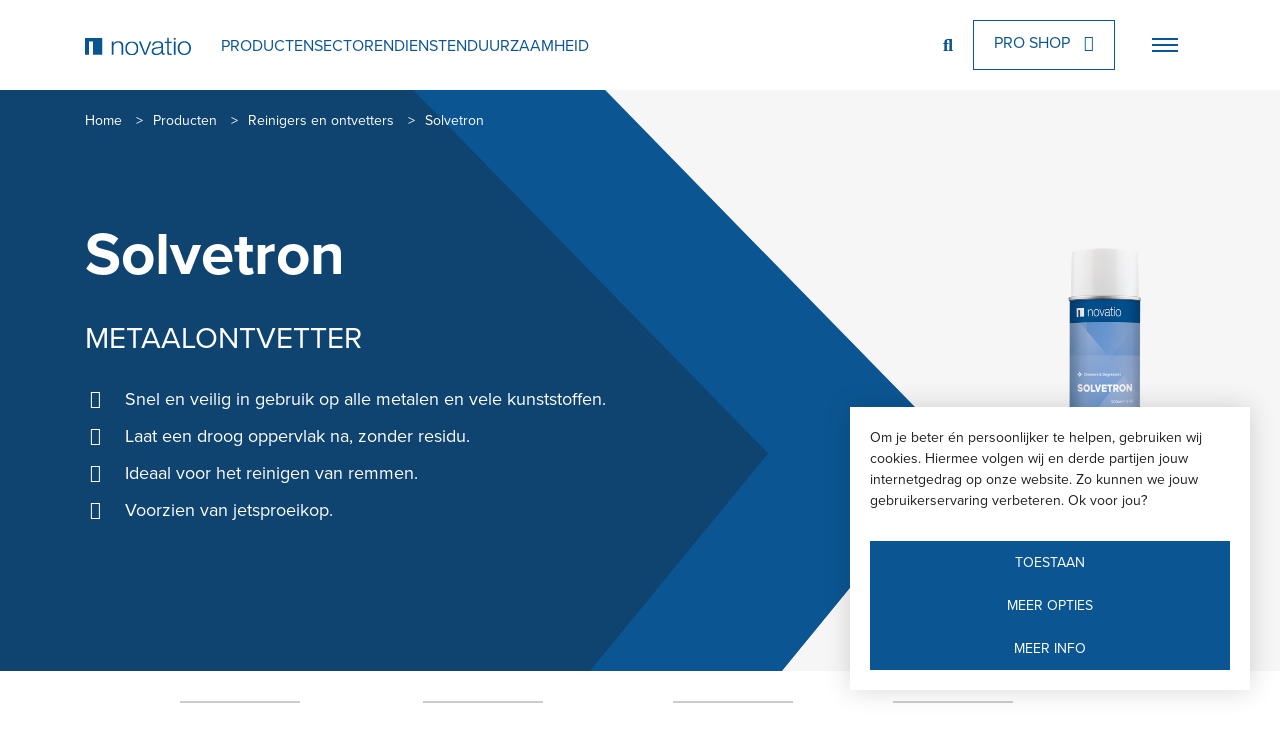

--- FILE ---
content_type: text/html; charset=UTF-8
request_url: https://novatio.com/nl-BE/producten/reinigers-en-ontvetters/solvetron
body_size: 7689
content:
<!DOCTYPE html>
<html lang="nl-BE">
<head>
    <meta charset="utf-8">
    <meta name="viewport" content="width=device-width, initial-scale=1">
    <meta name="csrf-token" content="YY61zsDOpxzm8a7fn0p37oLUPxxurfsTwMpOj79r">
    <meta http-equiv="X-UA-Compatible" content="IE=edge" />

    <meta name="generator" content="Code d'Or bvba - https://codedor.be" >
    <meta name="google-site-verification" content="xv1z9GloyEHlu7a0nIpeMzeBRp6uw_GzrJVK2thH9y8" />

    <title>
                    Solvetron |
                Novatio
    </title>

    <link rel="canonical" href="https://novatio.com/nl-BE/producten/reinigers-en-ontvetters/solvetron" />

        
    <!-- Google Tag Manager -->
<script>(function(w,d,s,l,i){w[l]=w[l]||[];w[l].push({'gtm.start':
  new Date().getTime(),event:'gtm.js'});var f=d.getElementsByTagName(s)[0],
  j=d.createElement(s),dl=l!='dataLayer'?'&l='+l:'';j.async=true;j.src=
  'https://www.googletagmanager.com/gtm.js?id='+i+dl;f.parentNode.insertBefore(j,f);
  })(window,document,'script','dataLayer','GTM-5RPSTZ4');</script>
  <!-- End Google Tag Manager -->

    <meta name="title" content="Reinigers en ontvetters"><meta property="og:title" content="Reinigers en ontvetters"><meta property="og:image" content="https://novatio.com/storage/files/bba60b1a-1455-4b9c-be10-0a17826f876f/og_image_solvetron-500ml-be-904701000-1024.png"><meta property="og:description" content="Made for makers."><meta name="description" content="Made for makers."><meta property="og:type" content="website"><meta property="og:url" content="https://novatio.com/nl-BE/producten/reinigers-en-ontvetters/solvetron">
    <link rel="alternate" href="https://novatio.com/en-BE/products/cleaners-degreasers/solvetron" hreflang="en-BE">
                <link rel="alternate" href="https://novatio.com/nl-BE/producten/reinigers-en-ontvetters/solvetron" hreflang="nl-BE">
            <link rel="alternate" href="https://novatio.com/fr-BE/produits/nettoyants-et-degraissants/solvetron" hreflang="fr-BE">
                

    <link rel="icon" type="image/x-icon" href="https://novatio.com/img/novatio/favicon/favicon.ico"/>
    <link rel="apple-touch-icon" sizes="180x180" href="https://novatio.com/img/novatio/touch-icon-novatio.png">
    <link rel="manifest" href="https://novatio.com/img/novatio/favicon/site.webmanifest" >
    <link rel="mask-icon" href="https://novatio.com/img/novatio/favicon/safari-pinned-tab.svg">
    <link rel="shortcut icon" type="image/x-icon" href="https://novatio.com/img/novatio/favicon/favicon.ico">
    <link rel="icon" sizes="192x192" href="https://novatio.com/img/novatio/touch-icon-novatio.png">
    <meta name="msapplication-config" content="https://novatio.com/img/novatio/favicon/browserconfig.xml">
    <meta name="msapplication-TitleColor" content="#1d1d1f">
    <meta name="theme-color" content="#ffffff">

    <!-- Styles -->
    <link href="https://novatio.com/css/novatio.css" rel="stylesheet" media="screen" type="text/css">
    <link rel="stylesheet" href="https://use.typekit.net/nrm7vxh.css">
    <style>[wire\:loading] {display: none;}[wire\:offline] {display: none;}[wire\:dirty]:not(textarea):not(input):not(select) {display: none;}</style>
            </head>
<body >
    <div id="cookie-manager" style="display: none;">
        <div id="cookie-manager-landing">
            <p>
                Om je beter én persoonlijker te helpen, gebruiken wij cookies. Hiermee volgen wij en derde partijen jouw internetgedrag op onze website. Zo kunnen we jouw gebruikerservaring verbeteren. Ok voor jou?
            </p>
            <div class="cookie-manager-btn-group mt-2">
                <button type="button" class="cookie-manager-btn-accept-all btn btn--primary">
                    Toestaan
                </button>
                <button type="button" id="cookie-manager-btn-show-form" class="btn btn--primary">
                    Meer opties
                </button>
                <a class="btn btn--primary"
                    href="https://novatio.com/nl-BE/cookies">
                    Meer info
                </a>
            </div>
        </div>
        <form method="POST" action="https://novatio.com/accept-cookies" id="cookie-manager-form">
            <input type="hidden" name="_token" value="YY61zsDOpxzm8a7fn0p37oLUPxxurfsTwMpOj79r">            <div>
                <h2 class="cookies__title h4">Strikt noodzakelijke cookies</h2>
    <div class="mb-1">

            <div class="row">
    <div class="col">
        <div class="custom-control custom-checkbox">
            <input type="hidden" value="0" name="project-locale">
            <input
                type="checkbox"
                class="custom-control-input"
                id="check-project-locale"
                 value="1" checked                 name="project-locale"
                 disabled             >
            <label
                class="custom-control-label pl-1"
                for="check-project-locale"
            >
                Taalcookie
            </label>
        </div>
    </div>
    </div>
    
    </div>
<h2 class="cookies__title h4">Performance cookies</h2>
    <div class="mb-1">

            <div class="row">
    <div class="col">
        <div class="custom-control custom-checkbox">
            <input type="hidden" value="0" name="google-analytics">
            <input
                type="checkbox"
                class="custom-control-input"
                id="check-google-analytics"
                 value="1" checked                 name="google-analytics"
                            >
            <label
                class="custom-control-label pl-1"
                for="check-google-analytics"
            >
                Google Analytics
            </label>
        </div>
    </div>
    </div>
            <div class="row">
    <div class="col">
        <div class="custom-control custom-checkbox">
            <input type="hidden" value="0" name="youtube">
            <input
                type="checkbox"
                class="custom-control-input"
                id="check-youtube"
                 value="1" checked                 name="youtube"
                            >
            <label
                class="custom-control-label pl-1"
                for="check-youtube"
            >
                YouTube
            </label>
        </div>
    </div>
    </div>
            <div class="row">
    <div class="col">
        <div class="custom-control custom-checkbox">
            <input type="hidden" value="0" name="vimeo">
            <input
                type="checkbox"
                class="custom-control-input"
                id="check-vimeo"
                 value="1" checked                 name="vimeo"
                            >
            <label
                class="custom-control-label pl-1"
                for="check-vimeo"
            >
                Vimeo
            </label>
        </div>
    </div>
    </div>
    
    </div>
<h2 class="cookies__title h4">Marketingcookies</h2>
    <div class="mb-1">

            <div class="row">
    <div class="col">
        <div class="custom-control custom-checkbox">
            <input type="hidden" value="0" name="facebook-pixel">
            <input
                type="checkbox"
                class="custom-control-input"
                id="check-facebook-pixel"
                 value="1" checked                 name="facebook-pixel"
                            >
            <label
                class="custom-control-label pl-1"
                for="check-facebook-pixel"
            >
                Facebook Pixel
            </label>
        </div>
    </div>
    </div>
    
    </div>
            </div>
            <div class="cookie-manager-btn-group mt-2">
                <button type="button" class="cookie-manager-btn-accept-all btn btn--primary">
                    Toestaan
                </button>
                <button type="submit" class="btn btn--primary">
                    Toestaan
                </button>
                <a class="btn btn--primary"
                    href="https://novatio.com/nl-BE/cookies">
                    Meer info
                </a>
            </div>
        </form>
    </div>

    <link rel="stylesheet" href="https://novatio.com/vendor/cookie-manager/css/style.css">
    <script src="https://novatio.com/vendor/cookie-manager/js/app.js"></script>


    <header class="bg-white header" data-header>
    <div class="container">
        <div class="mr-2">
            <a
    href="https://novatio.com/nl-BE"
    class="header__logo-link"
>
    <img
                    class="header__logo"
                src="https://novatio.com/img/novatio/logo-novatio.svg"
        alt="Novatio"
        width="127"
        height="21"
    >
</a>
        </div>
        <nav class="navbar" data-offcanvas>
            <div class="d-flex align-items-center">
                <div class="d-lg-block d-none">
                    <form
    action="https://novatio.com/nl-BE/zoeken"
    method="get"
    class="search-form nonactive-search"
    data-search-block
>
    <input
        id="search"
        type="text"
        name="query"
        class="search__input"
        data-search-input
    >
    <label
        for="search"
        class="search__label"
        data-search-label
    >
        Zoek
    </label>
    <button
        type="submit"
        class="btn btn--search"
        aria-label="search"
    >
        <i aria-hidden="true" class="fa fa-magnifying-glass"></i>
        <span class="sr-only">Zoeken</span>
    </button>
    <button
        class="btn btn--close-search"
        data-search-close
        type="button"
    >
        <i aria-hidden="true" class="fa fa-circle-xmark btn--close-search__icon"></i>
        <span class="sr-only">search.close</span>
    </button>
</form>
                </div>
                                    <a
                        class="btn btn--external-link ml-1 d-lg-block d-none"
                        href="https://shop.novatio.be/nl-be/"
                        target="_blank"
                    >
                        Pro Shop
                        <i aria-hidden="true" class="far fa-external-link"></i>
                    </a>
                                <button
    class="offcanvas-toggle  ml-1 pl-0 "
    aria-label="Toggle navigation"
    type="button"
    data-toggle-nav
>
    <span class="bar bar-top"></span>
    <span class="bar bar-center"></span>
    <span class="bar bar-bottom"></span>
    <span class="sr-only">
        screenreader.toggle offcanvas menu
    </span>
</button>
            </div>
            <div class="main-nav">
                <div class="d-lg-none">
                    <form
    action="https://novatio.com/nl-BE/zoeken"
    method="get"
    class="search-form nonactive-search"
    data-search-block
>
    <input
        id="search"
        type="text"
        name="query"
        class="search__input"
        data-search-input
    >
    <label
        for="search"
        class="search__label"
        data-search-label
    >
        Zoek
    </label>
    <button
        type="submit"
        class="btn btn--search"
        aria-label="search"
    >
        <i aria-hidden="true" class="fa fa-magnifying-glass"></i>
        <span class="sr-only">Zoeken</span>
    </button>
    <button
        class="btn btn--close-search"
        data-search-close
        type="button"
    >
        <i aria-hidden="true" class="fa fa-circle-xmark btn--close-search__icon"></i>
        <span class="sr-only">search.close</span>
    </button>
</form>
                </div>
                <ul class="list-unstyled nav-list d-lg-flex mb-0 align-items-center"><li class="active"><a class="js-nav-link" href="https://novatio.com/nl-BE/producten">Producten</a></li><li class=""><a class="js-nav-link" href="https://novatio.com/nl-BE/sectoren">Sectoren</a></li><li class=""><a class="js-nav-link" href="https://novatio.com/nl-BE/diensten">Diensten</a></li><li class=""><a class="js-nav-link" href="https://novatio.com/nl-BE/duurzaamheid">Duurzaamheid</a></li></ul>
                <div class="navbar-collapse">
                    <ul class="list-unstyled mb-0"><li class="mx-lg-1 nav--item"><a class="" href="https://novatio.com/nl-BE/actualiteit">Nieuws</a></li><li class="mx-lg-1 nav--item"><a class="" href="https://novatio.com/nl-BE/brochures">Brochures</a></li><li class="mx-lg-1 nav--item"><a class="" href="https://novatio.com/nl-BE/technische-documenten">Technische Documenten</a></li><li class="mx-lg-1 nav--item"><a class="" href="https://novatio.com/nl-BE/verdelers">Verdelers</a></li><li class="mx-lg-1 nav--item"><a class="" href="https://novatio.com/nl-BE/contact">Contact</a></li></ul>
                    <div class="header__splash-block  bg-tundora ">
    <a class="header__splash-btn" href="https://novatio.com">
        <i aria-hidden="true" class="far fa-globe mr-1"></i>
        Nederlands
    </a>
</div>
                </div>
                                    <a
                        class="btn btn--external-link d-lg-none"
                        href="https://shop.novatio.be/nl-be/"
                        target="_blank"
                    >
                        Pro Shop
                        <i aria-hidden="true" class="far fa-external-link"></i>
                    </a>
                            </div>
        </nav>
    </div>
</header>

    
    
    <main id="main">
        <div class="hero-detail hero-product pt-1 pb-3">
    <div class="container">
        <div class="breadcrumbs breadcrumbs-light mb-md-2">
            <ul class="">
                    <li class="">
                <a
                                        href="https://novatio.com/nl-BE"
                >
                    Home
                </a>
                                                            &gt;
                                                </li>
                    <li class="">
                <a
                                        href="https://novatio.com/nl-BE/producten"
                >
                    Producten
                </a>
                                                            &gt;
                                                </li>
                    <li class="">
                <a
                                        href="https://novatio.com/nl-BE/producten/reinigers-en-ontvetters"
                >
                    Reinigers en ontvetters
                </a>
                                                            &gt;
                                                </li>
                    <li class="">
                <a
                                            class="active"
                                        href="https://novatio.com/nl-BE/producten/reinigers-en-ontvetters/solvetron"
                >
                    Solvetron
                </a>
                            </li>
            </ul>

    <script type="application/ld+json">
        {"@context":"https:\/\/schema.org","@type":"BreadcrumbList","itemListElement":[{"@type":"ListItem","position":1,"item":{"@id":"https:\/\/novatio.com\/nl-BE\/producten","name":"Producten"}},{"@type":"ListItem","position":2,"item":{"@id":"https:\/\/novatio.com\/nl-BE\/producten\/reinigers-en-ontvetters","name":"Reinigers en ontvetters"}},{"@type":"ListItem","position":3,"item":{"@id":"https:\/\/novatio.com\/nl-BE\/producten\/reinigers-en-ontvetters\/solvetron","name":"Solvetron"}}]}    </script>
        </div>
    </div>
    <div class="container">
        <div class="row hero-row">
            <div class="col-12 col-lg-6 hero-col">
                <div class="mb-2">
                    <h1>Solvetron</h1>
                    <h2 class="hero__subtitle mb-2">
                        METAALONTVETTER
                    </h2>
                                            <div class="hero__usp text-light">
                            <p>Snel en veilig in gebruik op alle metalen en vele kunststoffen.</p>
<p>Laat een droog oppervlak na, zonder residu.</p>
<p>Ideaal voor het reinigen van remmen.</p>
<p>Voorzien van jetsproeikop.</p>
                        </div>
                                    </div>
            </div>
        </div>
    </div>
            <div class="hero-detail__img">
            <img
                src="https://novatio.com/storage/files/bba60b1a-1455-4b9c-be10-0a17826f876f/half_width_solvetron-500ml-be-904701000-1024.png"
                alt="solvetron-500ml-be-904701000-1024"
            >
        </div>
    </div>

<div id="product--detail" class="container product-detail">
    <div class="row my-2">
        <div class="col-md-10 offset-md-1 product--anchors">
            <p class="d-flex align-items-center d-md-none">
                Ga naar
                <i aria-hidden="true" class="far fa-angle-down"></i>
            </p>
            <ul class="list-unstyled d-flex flex-wrap product-nav">
                <li class="mr-2 mb-1">
                    <a
                        class="btn btn--anchor"
                        href="#general-info"
                    >
                        Algemene informatie
                        <i aria-hidden="true" class="far fa-arrow-down"></i>
                    </a>
                </li>
                <li class="mr-2 mb-1">
                    <a
                        class="btn btn--anchor"
                        href="#technical-info"
                    >
                        Technische informatie
                        <i aria-hidden="true" class="far fa-arrow-down"></i>
                    </a>
                </li>
                                    <li class="mr-2 mb-1">
                        <a
                            class="btn btn--anchor"
                            href="#instructions"
                        >
                            Gebruik
                            <i aria-hidden="true" class="far fa-arrow-down"></i>
                        </a>
                    </li>
                                                    <li class="mb-1">
                        <a
                            class="btn btn--anchor"
                            href="#download-info"
                        >
                            Technische documenten
                            <i aria-hidden="true" class="far fa-arrow-down"></i>
                        </a>
                    </li>
                            </ul>
        </div>
    </div>
    <div id="general-info">
        <div class="row">
                            <section class="col-md-10 offset-md-1 mb-3">
                    <div class="product--info-block">
                        <h2 class="h1 mb-2">Verpakking</h2>
                        <table class="variant-table">
    <thead class="variant-table--head">
        <tr>
            <th class="variant-table--head-item"></th>
            <th class="variant-table--head-item">
                SKU
            </th>
            <th class="variant-table--head-item">
                EAN
            </th>
            <th class="variant-table--head-item">
                Omschrijving
            </th>
        </tr>
    </thead>
    <tbody class="variant-table--body">
                    <tr class="variant-table--body-row">
                                    <td class="variant-table--body-item variant-table--body-item-image">
                        <picture>
                <source
            type="image/webp"
            srcset="https://novatio.com/storage/files/beb275b0-0f57-4fb5-a0f7-38bdf0f213dc/variant_solvetron-500ml-be-904701000.png"
        >
        <img
            alt="solvetron-500ml-be-904701000"
            title=""
            class="variant__image  img-lazyload lazyload "
            src="https://novatio.com/storage/files/beb275b0-0f57-4fb5-a0f7-38bdf0f213dc/variant_solvetron-500ml-be-904701000.png"
        >
    </picture>
                    </td>
                                <td class="variant-table--body-item variant-table--body-item-sm">
                    904701000 - 5415207001449 - Solvetron - aerosol 500ml
                </td>
                <td class="variant-table--body-item">904701000</td>
                <td class="variant-table--body-item">5415207001449</td>
                <td class="variant-table--body-item">
                    Solvetron - aerosol 500ml
                </td>
            </tr>
                    <tr class="variant-table--body-row">
                                    <td class="variant-table--body-item variant-table--body-item-image">
                        <picture>
                <source
            type="image/webp"
            srcset="https://novatio.com/storage/files/d60e6b38-c110-44cc-9b78-0067de8aa437/variant_solvetron-5l-be-904702000.png"
        >
        <img
            alt="solvetron-5l-be-904702000"
            title=""
            class="variant__image  img-lazyload lazyload "
            src="https://novatio.com/storage/files/d60e6b38-c110-44cc-9b78-0067de8aa437/variant_solvetron-5l-be-904702000.png"
        >
    </picture>
                    </td>
                                <td class="variant-table--body-item variant-table--body-item-sm">
                    904702000 - 5415207001760 - Solvetron - blik 5l
                </td>
                <td class="variant-table--body-item">904702000</td>
                <td class="variant-table--body-item">5415207001760</td>
                <td class="variant-table--body-item">
                    Solvetron - blik 5l
                </td>
            </tr>
            </tbody>
</table>
                    </div>
                </section>
                                        <section class="col-md-10 offset-md-1 mb-3 general-info-item">
                    <h2>Omschrijving</h2>
                    <div class="product--info-block">
                        <div
                            class="product-detail__content product-info--body"
                        >
                            <p>Solvetron ontvet en zuivert metaal, glas, keramiek, textiel en vele kunststof oppervlakken, is zeer eenvoudig en economisch in gebruik en reageert snel. Het oppervlak is na één minuut overschilderbaar.</p>
                        </div>
                    </div>
                </section>
                                                    <section class="col-md-10 offset-md-1 mb-3 general-info-item">
                    <h2>Toepassing</h2>
                    <div class="product--info-block">
                        <div class="product-detail__content product-info--body">
                            <ul>  <li>Solvetron biedt een waaier van mogelijkheden voor gebruik in verschillende sectoren van de industrie, zoals assemblage en hersteltechnieken.</li>  <li>Dieptereiniging van moeilijk bereikbare plaatsen mogelijk dankzij de handige jetsproeikop.</li>  <li>Ook ideaal voor gebruik in de automobielsector: Remmen: trommel en schijf, reinigen van motoronderdelen.</li>  <li>Verwijderen van niet uitgeharde lijmresten.</li></ul>
                        </div>
                    </div>
                </section>
                    </div>
    </div>
</div>
<div class="technical-info product-detail bg-shark">
    <section id="technical-info" class="container py-3 py-md-4">
        <div class="row">
            <h2 class="h1 col-md-5 offset-md-1 technical-info__title">
                Technische informatie
            </h2>
        </div>
        <div class="row">
            <div class="col-md-4 offset-md-1 mb-md-0 d-none d-md-block">
                                    <img
                        class="header-detail__img w-100"
                        src="https://novatio.com/storage/files/bba60b1a-1455-4b9c-be10-0a17826f876f/half_width_solvetron-500ml-be-904701000-1024.png"
                        alt="solvetron-500ml-be-904701000-1024"
                    >
                            </div>
            <div class="col-md-6 offset-md-1">
                <h3 class="h1">Solvetron</h3>
                <p class="h3 technical-info__tagline">METAALONTVETTER</p>
                                    <img
                        class="header-detail__img w-100 d-md-none mb-2"
                        src="https://novatio.com/storage/files/bba60b1a-1455-4b9c-be10-0a17826f876f/half_width_solvetron-500ml-be-904701000-1024.png"
                        alt="solvetron-500ml-be-904701000-1024"
                    >
                                                    <div class="product-detail__content">
                        <ul>  <li>Samenstelling: o.a. koolwaterstoffen, hexanen en cylische stoffen.</li>  <li>Vorm bij 20°C: vloeibaar.</li>  <li>Kleur: transparant.</li>  <li>Geur: kenmerkend.</li>  <li>Dampspanning bij 20°C (hPa): 190.</li>  <li>Kookpunt: 57-140°C.</li>  <li>Vlampunt: -18°C.</li>  <li>Wateroplosbaarheid: matig oplosbaar.</li>  <li>Zelfontbranding: 250°C.</li>  <li>Relatieve dampdichtheid: &gt;2.</li>  <li>Houdbaarheid:&nbsp;36 maanden, droog, koel en vorstvrij.</li>  <li>Voor specifieke technische informatie per verpakking gelieve de SDS, veiligheidsfiche te raadplegen.</li></ul>
                    </div>
                                <div class="mt-md-0 mt-2">
                                    </div>
            </div>
        </div>
    </section>
</div>
<div class="container product-detail my-3 my-md-4">
            <section
            class="row product--info-block"
            id="instructions"
        >
            <div
                class="instructions col-md-9 col-lg-7 offset-md-1 mb-3"
            >
                <h2 class="h1 mb-2">
                    Gebruik
                </h2>
                <div class="product-info--body">
                    <ul>
  <li>Verstuiven en even laten inwerken.</li>
  <li>Droogblazen of met zachte doek verwijderen.</li>
</ul>

                </div>
            </div>
        </section>
        <section class="row">
        <div
            class="technical-files col-md-9 col-lg-7 offset-md-1"
            id="download-info"
        >
            <h2 class="h1 mb-2">
                Technische documenten
            </h2>
            <div class="collapse-container pt-0" data-collapse-container>
                <button
                    class="btn collapse--toggle p-0"
                    aria-expanded="false"
                    type="button"
                    data-collapse-toggle
                >
                    <i aria-hidden="true" class="far fa-download"></i>
                    Download technische documenten
                    <i aria-hidden="true" class="fal fa-angle-down"></i>
                </button>
                                <ul class="list-unstyled download-list collapse-body">
                                                                    <li>
                            <a
                                class="js-track btn btn--download"
                                href="https://novatio.com/storage/files/609b3250-818f-4231-841c-3a3d3665f56a/solvetron-sds-nl-220609.pdf"
                                target="_blank"
                                data-category="Downloads"
                                data-action="download"
                                data-label="solvetron-sds-nl-220609"
                            >
                                Veiligheidsinformatieblad
                            </a>
                        </li>
                                                                                            <li>
                            <a
                                class="js-track btn btn--download"
                                href="https://novatio.com/storage/files/a94c14c0-633d-44d1-bb0f-9d483157d743/solvetron-aerosol-sds-nl-240804.pdf"
                                target="_blank"
                                data-category="Downloads"
                                data-action="download"
                                data-label="solvetron-aerosol-sds-nl-240804"
                            >
                                Veiligheidsinformatieblad
                            </a>
                        </li>
                                                            </ul>
                                <ul class="list-unstyled download-list collapse-body">
                                                                    <li>
                            <a
                                class="js-track btn btn--download"
                                href="https://novatio.com/storage/files/9cce7d6a-45ae-497d-ad58-9e8b871f30d0/solvetronnovatechnovatio2024-06-21-15-49-35nl.pdf"
                                target="_blank"
                                data-category="Downloads"
                                data-action="download"
                                data-label="solvetronnovatechnovatio2024-06-21-15-49-35nl"
                            >
                                Technische fiche
                            </a>
                        </li>
                                                            </ul>
                            </div>
        </div>
    </section>
</div>
    
                            <div class="related-products--full">
                <section class="products--bg pa--products-block my-3">
    <div class="container">
        <div class="products-container">
            <div class="products--content">
                <h2 class="products__title">Bijbehorende producten</h2>
                <a href="https://novatio.com/nl-BE/producten" class="btn--link-light">
                    Alle producten
                    <i aria-hidden="true" class="far fa-arrow-right-long ml-1"></i>
                </a>
            </div>
                            <div class="splide js-items-block mt-2 splide--items-block">
                    <div class="splide__track" data-splide-el="track">
                        <div class="d-flex splide__list pl-0">
                                                            <div class="splide__slide">
                                    <article class="card card--product card--default card--img">
            <div class="card__img-container">
                            <picture>
                <source
            type="image/webp"
            srcset="https://novatio.com/storage/files/4e0cba45-2545-4d9a-b110-aa6a85ce24fb/card_width_pomp-5l-uni-741901000.png"
        >
        <img
            alt="pomp-5l-uni-741901000"
            title=""
            class="card__img  img-lazyload lazyload "
            src="https://novatio.com/storage/files/4e0cba45-2545-4d9a-b110-aa6a85ce24fb/card_width_pomp-5l-uni-741901000.png"
        >
    </picture>
                    </div>
            <div class="card__content">
        <div class="card__title-block">
                        <h3 class="card__title">Pomp 5L</h3>

                    </div>

        
        
        
            </div>

    <div class="mt-auto">
        <a class="card__link btn btn--link" href="https://novatio.com/nl-BE/producten/tools/pomp-5l">
            <span class="sr-only">products.read more</span>
            <i aria-hidden="true" class="far d-none card__link__icon"></i>
        </a>
    </div>
</article>
                                </div>
                                                            <div class="splide__slide">
                                    <article class="card card--product card--default card--img">
            <div class="card__img-container">
                            <picture>
                <source
            type="image/webp"
            srcset="https://novatio.com/storage/files/398dd802-82ea-4d8e-82bd-2e0488ceb38d/card_width_pomp-25l-uni-741902000.png"
        >
        <img
            alt="pomp-25l-uni-741902000"
            title=""
            class="card__img  img-lazyload lazyload "
            src="https://novatio.com/storage/files/398dd802-82ea-4d8e-82bd-2e0488ceb38d/card_width_pomp-25l-uni-741902000.png"
        >
    </picture>
                    </div>
            <div class="card__content">
        <div class="card__title-block">
                        <h3 class="card__title">Pomp 25L</h3>

                    </div>

        
        
        
            </div>

    <div class="mt-auto">
        <a class="card__link btn btn--link" href="https://novatio.com/nl-BE/producten/tools/pomp-25l">
            <span class="sr-only">products.read more</span>
            <i aria-hidden="true" class="far d-none card__link__icon"></i>
        </a>
    </div>
</article>
                                </div>
                                                    </div>
                    </div>
                </div>
                    </div>
    </div>
</section>
            </div>
            
            <div class="container product-detail my-3 my-md-4">
    <section class="double-cta row">
                    <div class="col-12 col-md-6 mb-2 mb-md-0">
                <div class="cta-item px-2 py-3 bg-primary h-100">
                    <h2 class="mb-2 text-white text-center">
                        Bestel dit product
                    </h2>
                    <div class="mb-md-0 mb-2">
                        <a
                            href="https://shop.novatio.be/nl-be/"
                            class="btn btn--primary"
                        >
                            Pro Shop
                            <i aria-hidden="true" class="far fa-arrow-right"></i>
                        </a>
                    </div>
                </div>
            </div>
                <div class="col-12 col-md-6 mb-2 mb-md-0">
            <div class="cta-item px-2 py-3 h-100">
                <h2 class="mb-2 text-white text-center">
                    Een vraag?
                </h2>
                <div class="mb-md-0 mb-2">
                    <a
                        href="https://novatio.com/nl-BE/contact"
                        class="btn btn--primary"
                    >
                        Contacteer ons
                        <i aria-hidden="true" class="far fa-arrow-right"></i>
                    </a>
                </div>
            </div>
        </div>
    </section>
</div>

<a
    href="#product--detail"
    class="btn btn--primary btn--arrow product--detail"
    data-product-anchor-btn
>
    <i aria-hidden="true" class="far fa-arrow-up"></i>
</a>
            </main>

    <!-- Google Tag Manager (noscript) -->
<noscript><iframe src="https://www.googletagmanager.com/ns.html?id=GTM-5RPSTZ4"
height="0" width="0" style="display:none;visibility:hidden"></iframe></noscript>
<!-- End Google Tag Manager (noscript) -->
    <footer class="footer d-flex flex-column justify-content-end">
    <div class="footer-top bg-secondary py-4">
        <div class="container">
            <h2 class="text-white">
                Hoe kunnen we je helpen?
            </h2>
            <ul class="list-unstyled nav"><li class="nav--item active"><a class="text-white" href="https://novatio.com/nl-BE/producten">Onze producten</a></li><li class="nav--item"><a class="text-white" href="https://novatio.com/nl-BE/verdelers">Verdelers</a></li><li class="nav--item"><a class="text-white" href="https://novatio.com/nl-BE/over-novatio">Over Novatio</a></li><li class="nav--item"><a class="text-white" href="https://novatio.com/nl-BE/diensten">Onze diensten</a></li><li class="nav--item"><a class="text-white" href="https://novatio.com/nl-BE/vacatures">Vacatures</a></li><li class="nav--item"><a class="text-white" href="https://novatio.com/nl-BE/actualiteit">Nieuws</a></li><li class="nav--item"><a class="text-white" href="https://novatio.com/nl-BE/contact">Contacteer ons</a></li><li class="nav--item"><a class="text-white" href="https://novatio.com/nl-BE/projecten">Projecten</a></li></ul>
        </div>
    </div>
    <div class="footer-bottom bg-primary py-2">
        <div class="container d-lg-flex align-items-end justify-content-between">
            <div class="d-md-flex align-items-end mb-1 mb-lg-0">
                <a
                    href="https://novatio.com/nl-BE"
                    class="mr-1"
                >
                    <img
                        src="https://novatio.com/img/novatio/logo-light.svg"
                        alt="Novatio"
                        width="127"
                        height="21"
                    >
                    <span class="sr-only">
                        screenreader.logo footer
                    </span>
                </a>
                <ul class="list-unstyled mb-0 nav"><li class="mx-md-1 mb-0"><a class="text-white" href="https://novatio.com/nl-BE/cookies">Cookie policy</a></li><li class="mx-md-1 mb-0"><a class="text-white" href="https://novatio.com/nl-BE/privacy-policy">Privacy policy</a></li></ul>
            </div>
            <div class="d-flex flex-wrap">
                <span class="mb-0 text-white mr-1">
                    2026 Novatech International &copy;
                </span>
                <a
                    href="https://www.whoownsthezebra.be/"
                    target="_blank"
                    rel="noreferrer"
                    class="codedor text-white"
                >
                    Webdesign by Who Owns The Zebra
                </a>
            </div>
        </div>
    </div>
</footer>

    

    <script src="/js/app.js?id=e7ace0506de5196d67e6"></script>
    <script src="/js/novatech.js?id=15ab532d6c50681997fa"></script>
    <script src="https://novatio.com/js/vendor/subscribe/subscribe.js"></script>
    <script src="/livewire/livewire.js?id=d7d975b5d122717a1ee0" data-turbolinks-eval="false"></script><script data-turbolinks-eval="false">if (window.livewire) {console.warn('Livewire: It looks like Livewire\'s @livewireScripts JavaScript assets have already been loaded. Make sure you aren\'t loading them twice.')}window.livewire = new Livewire();window.livewire_app_url = '';window.livewire_token = 'YY61zsDOpxzm8a7fn0p37oLUPxxurfsTwMpOj79r';/* Make Alpine wait until Livewire is finished rendering to do its thing. */window.deferLoadingAlpine = function (callback) {window.addEventListener('livewire:load', function () {callback();});};document.addEventListener("DOMContentLoaded", function () {window.livewire.start();});var firstTime = true;document.addEventListener("turbolinks:load", function() {/* We only want this handler to run AFTER the first load. */if(firstTime) {firstTime = false;return;}window.livewire.restart();});document.addEventListener("turbolinks:before-cache", function() {document.querySelectorAll('[wire\\:id]').forEach(function(el) {const component = el.__livewire;const dataObject = {data: component.data,events: component.events,children: component.children,checksum: component.checksum,locale: component.locale,name: component.name,errorBag: component.errorBag,redirectTo: component.redirectTo,};el.setAttribute('wire:initial-data', JSON.stringify(dataObject));});});</script>
        <script src="/js/carousel.js?id=b9e3a47fbd140083b101"></script>
    <script src="/js/product-anchor-scroll.js?id=63ee8e0c3a781e7c1bf4"></script>
    <!-- Start of  Zendesk Widget script -->
<script id="ze-snippet" src="https://static.zdassets.com/ekr/snippet.js?key="> </script>
<script type="text/javascript">
    zE(function() {
        locale = "nl-BE"
        zE.setLocale(locale);
    });
</script>
<!-- End of  Zendesk Widget script -->
</body>
</html>


--- FILE ---
content_type: image/svg+xml
request_url: https://novatio.com/images/pattern-bg.svg?86ed3fc90e87882f395a48762fa22274
body_size: 543
content:
<svg xmlns="http://www.w3.org/2000/svg" xmlns:xlink="http://www.w3.org/1999/xlink" width="1440" height="990" viewBox="0 0 1440 990">
  <defs>
    <clipPath id="clip-path">
      <rect id="Mask" width="1440" height="990" transform="translate(12446 5999)" fill="#27282c"/>
    </clipPath>
  </defs>
  <g id="Mask_Group_64" data-name="Mask Group 64" transform="translate(-12446 -5999)" opacity="0.1" clip-path="url(#clip-path)">
    <g id="Group_5195" data-name="Group 5195" transform="translate(0 1435)">
      <path id="Fill_3_Copy_32" data-name="Fill 3 Copy 32" d="M0,84.178H30.015L60.154,52.745,0,0Z" transform="translate(12567.334 5469.551)" fill="#fff"/>
      <path id="Fill_3_Copy_36" data-name="Fill 3 Copy 36" d="M0,251.763H89.661l90.03-94.011L0,0Z" transform="translate(12410.951 4723.449)" fill="#fff"/>
      <path id="Fill_4_Copy_31" data-name="Fill 4 Copy 31" d="M0,167.585H59.646l59.891-62.578L0,0Z" transform="translate(12440.257 5159.5)" fill="#fff"/>
      <path id="Fill_8_Copy_23" data-name="Fill 8 Copy 23" d="M0,0V167.585H59.262l59.5-62.578Z" transform="translate(12739.484 4952.094)" fill="#fff"/>
      <path id="Fill_3_Copy_38" data-name="Fill 3 Copy 38" d="M0,167.585H59.646l59.891-62.578L0,0Z" transform="translate(13334.084 4563.638)" fill="#fff"/>
      <path id="Fill_4_Copy_33" data-name="Fill 4 Copy 33" d="M0,84.178H30.015L60.154,52.745,0,0Z" transform="translate(13364.16 5024.688)" fill="#fff"/>
      <path id="Fill_4_Copy_43" data-name="Fill 4 Copy 43" d="M0,84.178H29.63L59.383,52.745,0,0Z" transform="translate(12768.79 5339.778)" fill="#fff"/>
      <path id="Fill_8_Copy_25" data-name="Fill 8 Copy 25" d="M0,0V84.178H29.631L59.383,52.745Z" transform="translate(13662.617 4841.916)" fill="#fff"/>
      <path id="Fill_9_Copy_34" data-name="Fill 9 Copy 34" d="M59.383,52.745,29.631,84.178H0V0Z" transform="translate(13066.476 5182.233)" fill="#fff"/>
      <path id="Fill_9_Copy_52" data-name="Fill 9 Copy 52" d="M118.766,105.006l-59.5,62.578H0V0Z" transform="translate(13037.17 4773.183)" fill="#fff"/>
    </g>
  </g>
</svg>


--- FILE ---
content_type: image/svg+xml
request_url: https://novatio.com/img/novatio/logo-novatio.svg
body_size: 2078
content:
<svg id="Group_17" data-name="Group 17" xmlns="http://www.w3.org/2000/svg" xmlns:xlink="http://www.w3.org/1999/xlink" width="127.289" height="21.29" viewBox="0 0 127.289 21.29">
  <defs>
    <clipPath id="clip-path">
      <path id="Clip_4" data-name="Clip 4" d="M0,0H15.949V16.813H0Z" fill="none"/>
    </clipPath>
    <clipPath id="clip-path-2">
      <path id="Clip_13" data-name="Clip 13" d="M0,21.29H127.289V0H0Z" fill="none"/>
    </clipPath>
  </defs>
  <path id="Fill_1" data-name="Fill 1" d="M12.542,1.644A4.758,4.758,0,0,0,10.607.43a9.01,9.01,0,0,0-3-.43A6.574,6.574,0,0,0,4.269.875,4.752,4.752,0,0,0,2.151,3.2H2.085V.46H0V16.323H2.085V7.07A6.541,6.541,0,0,1,2.5,4.9,5.15,5.15,0,0,1,3.557,3.181,4.842,4.842,0,0,1,5.212,2.043a5.664,5.664,0,0,1,2.234-.415,5.241,5.241,0,0,1,2.1.37,3.3,3.3,0,0,1,1.34,1.013,3.889,3.889,0,0,1,.7,1.521,8.555,8.555,0,0,1,.2,1.892v9.9h2.085V6.116a10.083,10.083,0,0,0-.3-2.552,4.423,4.423,0,0,0-1.027-1.921" transform="translate(32 4.258)" fill="#075692"/>
  <g id="Group_5" data-name="Group 5" transform="translate(48.231 4.478)">
    <path id="Clip_4-2" data-name="Clip 4" d="M0,0H15.949V16.813H0Z" transform="translate(0 0)" fill="none"/>
    <g id="Group_5-2" data-name="Group 5" transform="translate(0 0)" clip-path="url(#clip-path)">
      <path id="Fill_3" data-name="Fill 3" d="M7.975,16.813a8.353,8.353,0,0,1-3.416-.665,7.231,7.231,0,0,1-2.5-1.8A7.819,7.819,0,0,1,.522,11.675,10.03,10.03,0,0,1,0,8.422,10.066,10.066,0,0,1,.522,5.166,7.847,7.847,0,0,1,2.058,2.5a7.45,7.45,0,0,1,2.5-1.82A8.21,8.21,0,0,1,7.975,0,8.206,8.206,0,0,1,11.39.678a7.426,7.426,0,0,1,2.5,1.82,7.8,7.8,0,0,1,1.536,2.668,10.025,10.025,0,0,1,.524,3.256,9.989,9.989,0,0,1-.524,3.254,7.776,7.776,0,0,1-1.536,2.668,7.208,7.208,0,0,1-2.5,1.8A8.349,8.349,0,0,1,7.975,16.813Zm0-15.178a5.478,5.478,0,0,0-2.582.585A5.622,5.622,0,0,0,3.546,3.762,6.914,6.914,0,0,0,2.434,5.937a8.386,8.386,0,0,0,0,4.966,6.846,6.846,0,0,0,1.112,2.175,5.625,5.625,0,0,0,1.847,1.544,5.478,5.478,0,0,0,2.582.585,5.48,5.48,0,0,0,2.581-.585A5.619,5.619,0,0,0,12.4,13.079,6.841,6.841,0,0,0,13.515,10.9a8.414,8.414,0,0,0,0-4.966A6.908,6.908,0,0,0,12.4,3.762,5.615,5.615,0,0,0,10.556,2.22,5.48,5.48,0,0,0,7.975,1.635Z" transform="translate(0 0)" fill="#075692"/>
    </g>
  </g>
  <path id="Fill_6" data-name="Fill 6" d="M7.615,14.018H7.548L2.278,0H0L6.475,15.968h2.18L14.933,0H12.818Z" transform="translate(64.711 4.613)" fill="#075692"/>
  <path id="Fill_8" data-name="Fill 8" d="M5.662,16.677a9.073,9.073,0,0,1-2.21-.261,5.143,5.143,0,0,1-1.8-.825,4.057,4.057,0,0,1-1.21-1.44A4.53,4.53,0,0,1,0,12.088,3.91,3.91,0,0,1,.786,9.5,4.98,4.98,0,0,1,2.865,8.077a12.634,12.634,0,0,1,2.912-.689c1.037-.127,2.143-.255,3.289-.382.439-.04.824-.091,1.145-.152a2.063,2.063,0,0,0,.82-.321,1.511,1.511,0,0,0,.506-.628,2.562,2.562,0,0,0,.18-1.039,3.359,3.359,0,0,0-.342-1.607,2.66,2.66,0,0,0-.95-1,4.066,4.066,0,0,0-1.409-.5A10.309,10.309,0,0,0,7.3,1.622a5.49,5.49,0,0,0-3.209.872,3.341,3.341,0,0,0-1.309,2.8H.721a6.091,6.091,0,0,1,.622-2.387A4.605,4.605,0,0,1,2.766,1.254,6.236,6.236,0,0,1,4.878.3,11,11,0,0,1,7.561,0,12.6,12.6,0,0,1,9.787.2a5.612,5.612,0,0,1,2,.749,4.213,4.213,0,0,1,1.44,1.546A5.293,5.293,0,0,1,13.78,5.08v8.386a1.158,1.158,0,0,0,.3.871,1.272,1.272,0,0,0,.908.29,1.685,1.685,0,0,0,.653-.122v1.622c-.251.042-.46.072-.637.092a6.387,6.387,0,0,1-.7.031,3.348,3.348,0,0,1-1.261-.2,1.679,1.679,0,0,1-.736-.566,2.052,2.052,0,0,1-.346-.874,7.177,7.177,0,0,1-.08-1.117h-.066a13.219,13.219,0,0,1-1.129,1.363,5.629,5.629,0,0,1-1.277.994,6.087,6.087,0,0,1-1.6.612A9.375,9.375,0,0,1,5.662,16.677Zm5.99-9.059a1.178,1.178,0,0,1-.752.49,7.924,7.924,0,0,1-.983.215c-.839.138-1.747.267-2.7.382a15.646,15.646,0,0,0-2.536.506,5.083,5.083,0,0,0-1.882.963,2.231,2.231,0,0,0-.737,1.791,2.675,2.675,0,0,0,.311,1.3,3.2,3.2,0,0,0,.836.979,3.709,3.709,0,0,0,1.211.628,4.749,4.749,0,0,0,1.407.213,7.575,7.575,0,0,0,2.259-.336,5.723,5.723,0,0,0,1.882-.979,4.823,4.823,0,0,0,1.276-1.561,4.474,4.474,0,0,0,.475-2.079V7.618h-.065Z" transform="translate(80 4.258)" fill="#075692"/>
  <path id="Fill_10" data-name="Fill 10" d="M5.06,0H2.976V4.8H0V6.442H2.976V17.373a3.653,3.653,0,0,0,.795,2.8,4.312,4.312,0,0,0,2.91.76c.31,0,.617-.01.927-.031s.617-.031.925-.031V19.232a17.412,17.412,0,0,1-1.786.093q-1.124-.06-1.405-.6a3.312,3.312,0,0,1-.281-1.5V6.442H8.533V4.8H5.06Z" transform="translate(95.644)" fill="#075692"/>
  <path id="Clip_13-2" data-name="Clip 13" d="M0,21.29H127.289V0H0Z" fill="none"/>
  <g id="Mask_Group_1" data-name="Mask Group 1" clip-path="url(#clip-path-2)">
    <path id="Fill_12" data-name="Fill 12" d="M0,2.484H2.133V0H0Z" transform="translate(106.667)" fill="#075692"/>
    <path id="Fill_14" data-name="Fill 14" d="M0,15.968H2.133V0H0Z" transform="translate(106.667 4.613)" fill="#075692"/>
    <path id="Fill_15" data-name="Fill 15" d="M8,16.677a8.466,8.466,0,0,1-3.427-.659,7.248,7.248,0,0,1-2.507-1.791,7.694,7.694,0,0,1-1.54-2.646A9.809,9.809,0,0,1,0,8.354a9.843,9.843,0,0,1,.525-3.23,7.718,7.718,0,0,1,1.54-2.646A7.45,7.45,0,0,1,4.573.673,8.314,8.314,0,0,1,8,0a8.308,8.308,0,0,1,3.426.673,7.436,7.436,0,0,1,2.509,1.805,7.736,7.736,0,0,1,1.54,2.646A9.883,9.883,0,0,1,16,8.354a9.849,9.849,0,0,1-.525,3.227,7.713,7.713,0,0,1-1.54,2.646,7.234,7.234,0,0,1-2.509,1.791A8.455,8.455,0,0,1,8,16.677ZM8,1.622A5.544,5.544,0,0,0,5.41,2.2a5.621,5.621,0,0,0-1.852,1.53A6.816,6.816,0,0,0,2.443,5.89a8.221,8.221,0,0,0,0,4.926,6.756,6.756,0,0,0,1.114,2.158A5.627,5.627,0,0,0,5.41,14.5,5.541,5.541,0,0,0,8,15.085a5.543,5.543,0,0,0,2.591-.581,5.606,5.606,0,0,0,1.851-1.531,6.734,6.734,0,0,0,1.115-2.158,8.221,8.221,0,0,0,0-4.926,6.794,6.794,0,0,0-1.115-2.158A5.6,5.6,0,0,0,10.591,2.2,5.547,5.547,0,0,0,8,1.622Z" transform="translate(111.289 4.258)" fill="#075692"/>
    <path id="Fill_16" data-name="Fill 16" d="M0,20.581H4.763V4.754H9.526V20.581h11.1V0H0Z" fill="#075692"/>
  </g>
</svg>


--- FILE ---
content_type: application/javascript
request_url: https://novatio.com/js/novatech.js?id=15ab532d6c50681997fa
body_size: 1613
content:
!function(e){var t={};function n(r){if(t[r])return t[r].exports;var u=t[r]={i:r,l:!1,exports:{}};return e[r].call(u.exports,u,u.exports,n),u.l=!0,u.exports}n.m=e,n.c=t,n.d=function(e,t,r){n.o(e,t)||Object.defineProperty(e,t,{enumerable:!0,get:r})},n.r=function(e){"undefined"!=typeof Symbol&&Symbol.toStringTag&&Object.defineProperty(e,Symbol.toStringTag,{value:"Module"}),Object.defineProperty(e,"__esModule",{value:!0})},n.t=function(e,t){if(1&t&&(e=n(e)),8&t)return e;if(4&t&&"object"==typeof e&&e&&e.__esModule)return e;var r=Object.create(null);if(n.r(r),Object.defineProperty(r,"default",{enumerable:!0,value:e}),2&t&&"string"!=typeof e)for(var u in e)n.d(r,u,function(t){return e[t]}.bind(null,u));return r},n.n=function(e){var t=e&&e.__esModule?function(){return e.default}:function(){return e};return n.d(t,"a",t),t},n.o=function(e,t){return Object.prototype.hasOwnProperty.call(e,t)},n.p="/",n(n.s=6)}({"1Vlw":function(e,t,n){"use strict";var r,u,o=n("FRsK");function a(e,t){return function(e){if(Array.isArray(e))return e}(e)||function(e,t){var n=null==e?null:"undefined"!=typeof Symbol&&e[Symbol.iterator]||e["@@iterator"];if(null!=n){var r,u,o,a,i=[],l=!0,c=!1;try{if(o=(n=n.call(e)).next,0===t){if(Object(n)!==n)return;l=!1}else for(;!(l=(r=o.call(n)).done)&&(i.push(r.value),i.length!==t);l=!0);}catch(e){c=!0,u=e}finally{try{if(!l&&null!=n.return&&(a=n.return(),Object(a)!==a))return}finally{if(c)throw u}}return i}}(e,t)||function(e,t){if(!e)return;if("string"==typeof e)return i(e,t);var n=Object.prototype.toString.call(e).slice(8,-1);"Object"===n&&e.constructor&&(n=e.constructor.name);if("Map"===n||"Set"===n)return Array.from(e);if("Arguments"===n||/^(?:Ui|I)nt(?:8|16|32)(?:Clamped)?Array$/.test(n))return i(e,t)}(e,t)||function(){throw new TypeError("Invalid attempt to destructure non-iterable instance.\nIn order to be iterable, non-array objects must have a [Symbol.iterator]() method.")}()}function i(e,t){(null==t||t>e.length)&&(t=e.length);for(var n=0,r=new Array(t);n<t;n++)r[n]=e[n];return r}var l=!1,c=function(){for(var e=0;e<o.d.length;e++)if(o.d[e].parentElement.querySelector("ul")){var t=a(Object(o.c)(o.d[e].parentElement,r,o.d[e],u),2);r=t[0],u=t[1]}},s=function(e){var t=e.querySelector(".subnav-toggle__arrow"),n=e.querySelector("ul");e.classList.contains("products-subnav")&&(n=o.a),n&&(window.innerWidth>992&&(f(e,"mouseenter",!0,e,n),f(e,"mouseleave",!1,e,n),f(n,"mouseenter",!0,e,n),f(n,"mouseleave",!1,e,n)),f(t,"click",!0,e,n),d(e,n))},d=function(e,t){var n=t.querySelectorAll("a");if(n.length>0){var r=n[n.length-1];f(r,"blur",!1,e,t)}},f=function(e,t,n,r,u){e.addEventListener(t,(function(){l="click"===t?!l:n,Object(o.f)(l,r,u)}))};!function(){o.d&&c();var e=document.querySelectorAll(".has-subnav");e&&e.forEach((function(e){s(e)}))}()},6:function(e,t,n){e.exports=n("fPCk")},FRsK:function(e,t,n){"use strict";n.d(t,"d",(function(){return r})),n.d(t,"a",(function(){return u})),n.d(t,"e",(function(){return o})),n.d(t,"c",(function(){return a})),n.d(t,"b",(function(){return i})),n.d(t,"f",(function(){return l}));var r=document.querySelectorAll(".js-nav-link"),u=document.querySelector("[data-categories-menu]"),o=["products","producten","produits","produkte","produkter","tuotteet"],a=function(e,t,n,r){var u=document.querySelector("[data-header]"),o=e.querySelector("ul"),a=u.dataset.subnavToggleText;if((t=document.createElement("div")).classList.add("subnav-toggle"),(r=document.createElement("button")).setAttribute("type","button"),r.classList.add("subnav-toggle__arrow"),a){var i=document.createElement("span");i.classList.add("sr-only"),i.textContent=a,r.appendChild(i)}if(e.classList.add("has-subnav"),e.insertBefore(t,e.firstChild),t.appendChild(n),t.appendChild(r),o){var l=document.createElement("div");l.classList.add("subnav-wrapper"),l.appendChild(o),e.appendChild(l)}return[t,r]},i=function(e,t){var n=t.parentElement;n.appendChild(e)},l=function(e,t,n){c(e,t),n.hasAttribute("data-categories-menu")&&window.setTimeout((function(){s(e,n)}),10)},c=function(e,t){t.classList.toggle("show-subnav",e)},s=function(e,t){t.classList.toggle("hide-subnav",!e)}},fPCk:function(e,t,n){"use strict";n.r(t);n("1Vlw")}});

--- FILE ---
content_type: application/javascript
request_url: https://novatio.com/js/product-anchor-scroll.js?id=63ee8e0c3a781e7c1bf4
body_size: 835
content:
!function(t){var e={};function n(o){if(e[o])return e[o].exports;var r=e[o]={i:o,l:!1,exports:{}};return t[o].call(r.exports,r,r.exports,n),r.l=!0,r.exports}n.m=t,n.c=e,n.d=function(t,e,o){n.o(t,e)||Object.defineProperty(t,e,{enumerable:!0,get:o})},n.r=function(t){"undefined"!=typeof Symbol&&Symbol.toStringTag&&Object.defineProperty(t,Symbol.toStringTag,{value:"Module"}),Object.defineProperty(t,"__esModule",{value:!0})},n.t=function(t,e){if(1&e&&(t=n(t)),8&e)return t;if(4&e&&"object"==typeof t&&t&&t.__esModule)return t;var o=Object.create(null);if(n.r(o),Object.defineProperty(o,"default",{enumerable:!0,value:t}),2&e&&"string"!=typeof t)for(var r in t)n.d(o,r,function(e){return t[e]}.bind(null,r));return o},n.n=function(t){var e=t&&t.__esModule?function(){return t.default}:function(){return t};return n.d(e,"a",e),e},n.o=function(t,e){return Object.prototype.hasOwnProperty.call(t,e)},n.p="/",n(n.s=15)}({15:function(t,e,n){t.exports=n("9kkn")},"9kkn":function(t,e,n){"use strict";n.r(e);var o=n("Qf3m"),r=document.querySelectorAll("[data-product-anchor-btn]"),c=function(){var t=document.getElementById("product--detail");window.addEventListener("scroll",(function(){for(var e=0;e<r.length;++e)t.getBoundingClientRect().top>=0?r[e].classList.remove("active-scroll-button"):r[e].classList.add("active-scroll-button")}))},u=function(){r.forEach((function(t){var e=t.href.split("#"),n=e[e.length-1],r=document.getElementById(n);t.addEventListener("click",(function(t){t.preventDefault(),Object(o.a)(r)}))}))};r&&window.addEventListener("load",(function(){c(),u()}))},Qf3m:function(t,e,n){"use strict";n.d(e,"b",(function(){return o})),n.d(e,"c",(function(){return r})),n.d(e,"a",(function(){return c}));var o=function(t,e){document.documentElement.style.setProperty("--"+t,e)},r=function(t,e){var n=document.querySelector(t),o=document.querySelector(e);n&&o&&n.addEventListener("click",(function(){o.classList.toggle("show"),n.classList.toggle("menu--open"),document.querySelector("[data-header-sm]")&&"[data-toggle-nav]"===t&&window.innerWidth<="768"&&document.querySelector("[data-nav-right]").classList.toggle("show-nav-right")}))},c=function(t){var e=document.querySelector("[data-header]").offsetHeight,n=t.getBoundingClientRect().top+window.scrollY-e;window.scrollTo(0,n)}}});

--- FILE ---
content_type: image/svg+xml
request_url: https://novatio.com/images/header-mask-small.svg?874d78bf623b203f9f4f42b363d19070
body_size: 305
content:
<svg xmlns="http://www.w3.org/2000/svg" width="1030" height="583.001" viewBox="0 0 1030 583.001">
  <g id="Group_5229" data-name="Group 5229" transform="translate(-9926 1016.001)">
    <g id="Group_5227" data-name="Group 5227">
      <rect id="Rectangle_Copy" data-name="Rectangle Copy" width="674" height="583" transform="translate(9926 -1016)" fill="#0b5692"/>
      <path id="Fill_1" data-name="Fill 1" d="M-356.07,2,0,366.553-178.866,585H-357Z" transform="translate(10956 -1018)" fill="#0b5692"/>
    </g>
    <g id="Group_5228" data-name="Group 5228">
      <path id="Fill_1_Copy_2" data-name="Fill 1 Copy 2" d="M-356.986,2.049,0,366.553-178.866,585H-357Z" transform="translate(10956 -1018)" fill="#0f4470"/>
      <rect id="Rectangle" width="673" height="583" transform="translate(9926 -1016)" fill="#0f4470"/>
    </g>
    <path id="Path_3594" data-name="Path 3594" d="M10599.675-1015.424l-74.569,69.1,18.584,492.846,55.851,19.71,91.3-228.635-91.164-349.255" fill="#0f4470"/>
  </g>
</svg>
